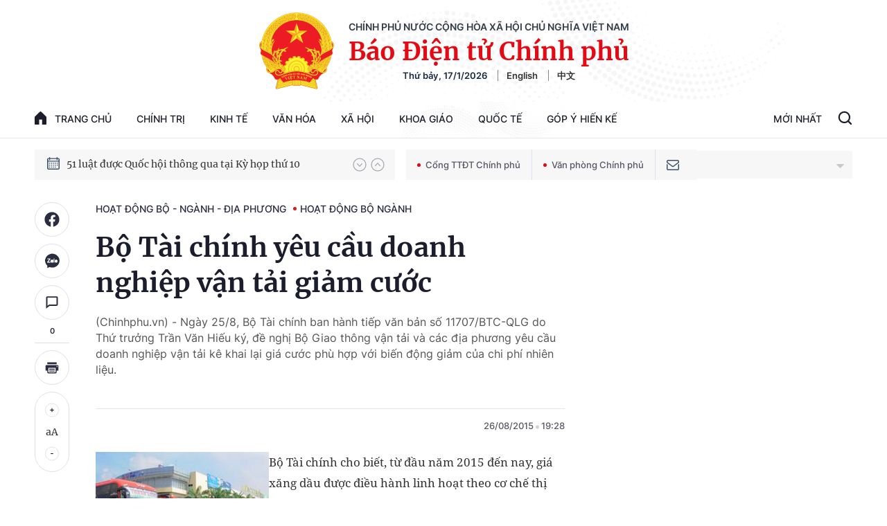

--- FILE ---
content_type: text/html; charset=utf-8
request_url: https://baochinhphu.vn/ajax/detail-bottom-box-1024.htm
body_size: 2134
content:

<div class="boxsamecate">
    
    <div class="detail__category">
        <div class="layout__title-page-bor">
            <span class="title-link">Bài viết cùng chuyên mục</span>
        </div>
        <div class="detail__category-content">
            <div class="box-stream" data-layout="1" data-key="keycd">
                    <div class="box-stream-item" data-id="102260116161937262">
                        <a class="box-stream-link-with-avatar" href="/de-xuat-quy-dinh-moi-ve-dien-gio-ngoai-khoi-102260116161937262.htm" title="&#x110;&#x1EC1; xu&#x1EA5;t quy &#x111;&#x1ECB;nh m&#x1EDB;i v&#x1EC1; &#x111;i&#x1EC7;n gi&#xF3; ngo&#xE0;i kh&#x1A1;i" data-id="102260116161937262">
                            <img data-type="avatar" src="https://bcp.cdnchinhphu.vn/zoom/299_156/334894974524682240/2026/1/16/dg-1768553313984760713076-0-0-750-1200-crop-17685547499201181203743.jpg" alt="&#x110;&#x1EC1; xu&#x1EA5;t quy &#x111;&#x1ECB;nh m&#x1EDB;i v&#x1EC1; &#x111;i&#x1EC7;n gi&#xF3; ngo&#xE0;i kh&#x1A1;i" width="260" height="156" data-width="260" data-height="156" class="box-stream-avatar">
                        </a>
                        <div class="box-stream-content">
                            <div>
                                <a data-type="title" data-linktype="newsdetail" data-id="102260116161937262" class="box-stream-link-title" data-newstype="0" href="/de-xuat-quy-dinh-moi-ve-dien-gio-ngoai-khoi-102260116161937262.htm" title="&#x110;&#x1EC1; xu&#x1EA5;t quy &#x111;&#x1ECB;nh m&#x1EDB;i v&#x1EC1; &#x111;i&#x1EC7;n gi&#xF3; ngo&#xE0;i kh&#x1A1;i">&#x110;&#x1EC1; xu&#x1EA5;t quy &#x111;&#x1ECB;nh m&#x1EDB;i v&#x1EC1; &#x111;i&#x1EC7;n gi&#xF3; ngo&#xE0;i kh&#x1A1;i</a>
                            </div>
                        </div>
                    </div>
                    <div class="box-stream-item" data-id="102260116124911132">
                        <a class="box-stream-link-with-avatar" href="/de-xuat-quy-dinh-che-do-bao-cao-ve-an-toan-thuc-pham-102260116124911132.htm" title="&#x110;&#x1EC1; xu&#x1EA5;t quy &#x111;&#x1ECB;nh ch&#x1EBF; &#x111;&#x1ED9; b&#xE1;o c&#xE1;o v&#x1EC1; an to&#xE0;n th&#x1EF1;c ph&#x1EA9;m" data-id="102260116124911132">
                            <img data-type="avatar" src="https://bcp.cdnchinhphu.vn/zoom/299_156/334894974524682240/2026/1/16/attp-1768541870227861398366-0-0-495-792-crop-17685423595681641989262.jpg" alt="&#x110;&#x1EC1; xu&#x1EA5;t quy &#x111;&#x1ECB;nh ch&#x1EBF; &#x111;&#x1ED9; b&#xE1;o c&#xE1;o v&#x1EC1; an to&#xE0;n th&#x1EF1;c ph&#x1EA9;m" width="260" height="156" data-width="260" data-height="156" class="box-stream-avatar">
                        </a>
                        <div class="box-stream-content">
                            <div>
                                <a data-type="title" data-linktype="newsdetail" data-id="102260116124911132" class="box-stream-link-title" data-newstype="0" href="/de-xuat-quy-dinh-che-do-bao-cao-ve-an-toan-thuc-pham-102260116124911132.htm" title="&#x110;&#x1EC1; xu&#x1EA5;t quy &#x111;&#x1ECB;nh ch&#x1EBF; &#x111;&#x1ED9; b&#xE1;o c&#xE1;o v&#x1EC1; an to&#xE0;n th&#x1EF1;c ph&#x1EA9;m">&#x110;&#x1EC1; xu&#x1EA5;t quy &#x111;&#x1ECB;nh ch&#x1EBF; &#x111;&#x1ED9; b&#xE1;o c&#xE1;o v&#x1EC1; an to&#xE0;n th&#x1EF1;c ph&#x1EA9;m</a>
                            </div>
                        </div>
                    </div>
                    <div class="box-stream-item" data-id="102260115164149402">
                        <a class="box-stream-link-with-avatar" href="/sua-doi-7-nghi-dinh-de-cat-giam-tthc-thuoc-quan-ly-cua-bo-khoa-hoc-va-cong-nghe-102260115164149402.htm" title="S&#x1EED;a &#x111;&#x1ED5;i 7 ngh&#x1ECB; &#x111;&#x1ECB;nh &#x111;&#x1EC3; c&#x1EAF;t gi&#x1EA3;m TTHC thu&#x1ED9;c qu&#x1EA3;n l&#xFD; c&#x1EE7;a B&#x1ED9; Khoa h&#x1ECD;c v&#xE0; C&#xF4;ng ngh&#x1EC7;" data-id="102260115164149402">
                            <img data-type="avatar" src="https://bcp.cdnchinhphu.vn/zoom/299_156/334894974524682240/2026/1/15/page-1744358858607284451240-17684699543911879967709-133-0-619-777-crop-17684699797331745579300.jpg" alt="S&#x1EED;a &#x111;&#x1ED5;i 7 ngh&#x1ECB; &#x111;&#x1ECB;nh &#x111;&#x1EC3; c&#x1EAF;t gi&#x1EA3;m TTHC thu&#x1ED9;c qu&#x1EA3;n l&#xFD; c&#x1EE7;a B&#x1ED9; Khoa h&#x1ECD;c v&#xE0; C&#xF4;ng ngh&#x1EC7;" width="260" height="156" data-width="260" data-height="156" class="box-stream-avatar">
                        </a>
                        <div class="box-stream-content">
                            <div>
                                <a data-type="title" data-linktype="newsdetail" data-id="102260115164149402" class="box-stream-link-title" data-newstype="0" href="/sua-doi-7-nghi-dinh-de-cat-giam-tthc-thuoc-quan-ly-cua-bo-khoa-hoc-va-cong-nghe-102260115164149402.htm" title="S&#x1EED;a &#x111;&#x1ED5;i 7 ngh&#x1ECB; &#x111;&#x1ECB;nh &#x111;&#x1EC3; c&#x1EAF;t gi&#x1EA3;m TTHC thu&#x1ED9;c qu&#x1EA3;n l&#xFD; c&#x1EE7;a B&#x1ED9; Khoa h&#x1ECD;c v&#xE0; C&#xF4;ng ngh&#x1EC7;">S&#x1EED;a &#x111;&#x1ED5;i 7 ngh&#x1ECB; &#x111;&#x1ECB;nh &#x111;&#x1EC3; c&#x1EAF;t gi&#x1EA3;m TTHC thu&#x1ED9;c qu&#x1EA3;n l&#xFD; c&#x1EE7;a B&#x1ED9; Khoa h&#x1ECD;c v&#xE0; C&#xF4;ng ngh&#x1EC7;</a>
                            </div>
                        </div>
                    </div>
                    <div class="box-stream-item" data-id="102260115153643773">
                        <a class="box-stream-link-with-avatar" href="/danh-muc-mua-sam-tap-trung-cap-quoc-gia-thiet-bi-y-te-vat-tu-xet-nghiem-102260115153643773.htm" title="Danh m&#x1EE5;c mua s&#x1EAF;m t&#x1EAD;p trung c&#x1EA5;p qu&#x1ED1;c gia thi&#x1EBF;t b&#x1ECB; y t&#x1EBF;, v&#x1EAD;t t&#x1B0; x&#xE9;t nghi&#x1EC7;m" data-id="102260115153643773">
                            <img data-type="avatar" src="https://bcp.cdnchinhphu.vn/zoom/299_156/334894974524682240/2026/1/15/tbyt-176846600831326616538-0-7-382-618-crop-17684660619331054473542.jpg" alt="Danh m&#x1EE5;c mua s&#x1EAF;m t&#x1EAD;p trung c&#x1EA5;p qu&#x1ED1;c gia thi&#x1EBF;t b&#x1ECB; y t&#x1EBF;, v&#x1EAD;t t&#x1B0; x&#xE9;t nghi&#x1EC7;m" width="260" height="156" data-width="260" data-height="156" class="box-stream-avatar">
                        </a>
                        <div class="box-stream-content">
                            <div>
                                <a data-type="title" data-linktype="newsdetail" data-id="102260115153643773" class="box-stream-link-title" data-newstype="0" href="/danh-muc-mua-sam-tap-trung-cap-quoc-gia-thiet-bi-y-te-vat-tu-xet-nghiem-102260115153643773.htm" title="Danh m&#x1EE5;c mua s&#x1EAF;m t&#x1EAD;p trung c&#x1EA5;p qu&#x1ED1;c gia thi&#x1EBF;t b&#x1ECB; y t&#x1EBF;, v&#x1EAD;t t&#x1B0; x&#xE9;t nghi&#x1EC7;m">Danh m&#x1EE5;c mua s&#x1EAF;m t&#x1EAD;p trung c&#x1EA5;p qu&#x1ED1;c gia thi&#x1EBF;t b&#x1ECB; y t&#x1EBF;, v&#x1EAD;t t&#x1B0; x&#xE9;t nghi&#x1EC7;m</a>
                            </div>
                        </div>
                    </div>
                    <div class="box-stream-item" data-id="102260115162925904">
                        <a class="box-stream-link-with-avatar" href="/quy-dinh-hoat-dong-chiet-khau-cua-to-chuc-tin-dung-doi-voi-khach-hang-102260115162925904.htm" title="Quy &#x111;&#x1ECB;nh ho&#x1EA1;t &#x111;&#x1ED9;ng chi&#x1EBF;t kh&#x1EA5;u c&#x1EE7;a t&#x1ED5; ch&#x1EE9;c t&#xED;n d&#x1EE5;ng &#x111;&#x1ED1;i v&#x1EDB;i kh&#xE1;ch h&#xE0;ng" data-id="102260115162925904">
                            <img data-type="avatar" src="https://bcp.cdnchinhphu.vn/zoom/299_156/334894974524682240/2026/1/15/ckhau-17684689538691090539258-0-9-380-617-crop-17684691693381489262050.jpg" alt="Quy &#x111;&#x1ECB;nh ho&#x1EA1;t &#x111;&#x1ED9;ng chi&#x1EBF;t kh&#x1EA5;u c&#x1EE7;a t&#x1ED5; ch&#x1EE9;c t&#xED;n d&#x1EE5;ng &#x111;&#x1ED1;i v&#x1EDB;i kh&#xE1;ch h&#xE0;ng" width="260" height="156" data-width="260" data-height="156" class="box-stream-avatar">
                        </a>
                        <div class="box-stream-content">
                            <div>
                                <a data-type="title" data-linktype="newsdetail" data-id="102260115162925904" class="box-stream-link-title" data-newstype="0" href="/quy-dinh-hoat-dong-chiet-khau-cua-to-chuc-tin-dung-doi-voi-khach-hang-102260115162925904.htm" title="Quy &#x111;&#x1ECB;nh ho&#x1EA1;t &#x111;&#x1ED9;ng chi&#x1EBF;t kh&#x1EA5;u c&#x1EE7;a t&#x1ED5; ch&#x1EE9;c t&#xED;n d&#x1EE5;ng &#x111;&#x1ED1;i v&#x1EDB;i kh&#xE1;ch h&#xE0;ng">Quy &#x111;&#x1ECB;nh ho&#x1EA1;t &#x111;&#x1ED9;ng chi&#x1EBF;t kh&#x1EA5;u c&#x1EE7;a t&#x1ED5; ch&#x1EE9;c t&#xED;n d&#x1EE5;ng &#x111;&#x1ED1;i v&#x1EDB;i kh&#xE1;ch h&#xE0;ng</a>
                            </div>
                        </div>
                    </div>
                    <div class="box-stream-item" data-id="102260115150555253">
                        <a class="box-stream-link-with-avatar" href="/ho-tro-phap-ly-lien-nganh-cho-doanh-nghiep-nho-va-vua-ho-kinh-doanh-102260115150555253.htm" title="H&#x1ED7; tr&#x1EE3; ph&#xE1;p l&#xFD; li&#xEA;n ng&#xE0;nh cho doanh nghi&#x1EC7;p nh&#x1ECF; v&#xE0; v&#x1EEB;a, h&#x1ED9; kinh doanh" data-id="102260115150555253">
                            <img data-type="avatar" src="https://bcp.cdnchinhphu.vn/zoom/299_156/334894974524682240/2026/1/15/ht-17684642547301195928666-0-13-448-730-crop-176846430086223290655.jpg" alt="H&#x1ED7; tr&#x1EE3; ph&#xE1;p l&#xFD; li&#xEA;n ng&#xE0;nh cho doanh nghi&#x1EC7;p nh&#x1ECF; v&#xE0; v&#x1EEB;a, h&#x1ED9; kinh doanh" width="260" height="156" data-width="260" data-height="156" class="box-stream-avatar">
                        </a>
                        <div class="box-stream-content">
                            <div>
                                <a data-type="title" data-linktype="newsdetail" data-id="102260115150555253" class="box-stream-link-title" data-newstype="0" href="/ho-tro-phap-ly-lien-nganh-cho-doanh-nghiep-nho-va-vua-ho-kinh-doanh-102260115150555253.htm" title="H&#x1ED7; tr&#x1EE3; ph&#xE1;p l&#xFD; li&#xEA;n ng&#xE0;nh cho doanh nghi&#x1EC7;p nh&#x1ECF; v&#xE0; v&#x1EEB;a, h&#x1ED9; kinh doanh">H&#x1ED7; tr&#x1EE3; ph&#xE1;p l&#xFD; li&#xEA;n ng&#xE0;nh cho doanh nghi&#x1EC7;p nh&#x1ECF; v&#xE0; v&#x1EEB;a, h&#x1ED9; kinh doanh</a>
                            </div>
                        </div>
                    </div>
            </div>
        </div>
    </div>

</div>
<div class="detail__category">
    <div class="layout__title-page-bor">
        <span class="title-link">Đọc thêm</span>
    </div>
    <div class="detail__category-content">
        <div class="box-stream timeline" data-layout="2" data-key="keycd">
            <div class="box-stream-middle timeline_list" id="append">
            </div>
            <div class="layout__loading_item">
                <div class="box-stream-link-with-avatar news-image-load loading__animation ">
                </div>
                <div class="box-stream-content">
                    <p class="box-stream-link-title news-title-load loading__animation"></p>
                    <p class="box-stream-sapo news-sapo-load loading__animation"></p>
                </div>
            </div>
            <div class="loadmore list__viewmore">
                <a href="javascript:;" title="Xem thêm" class="btn">
                    HIỂN THỊ THÊM BÀI
                </a>
            </div>
            <input type="hidden" name="case" id="case" value="list" />
        </div>
    </div>
</div>
<script nonce="sclotusinnline" type="text/javascript">
    (runinit = window.runinit || []).push(function () {
        $(document).ready(function () {
            var excluId = [];
            if ($('.boxsamecate .box-stream[data-layout="1"] .box-stream-item').length > 0) {
                $('.boxsamecate .box-stream[data-layout="1"] .box-stream-item').each(function () {
                    excluId.push($(this).attr('data-id'));
                });
            }
            timeline.pageIndex = 1;
            timeline.handleIds = excluId;
            timeline.zId = parseInt($('#hdZoneId').val());
            timeline.url = '/timelinelist/{0}/{1}.htm?pagedetail=1'
            timeline.init();
        });
    });
</script><!--u: 1/17/2026 4:54:41 PM-->